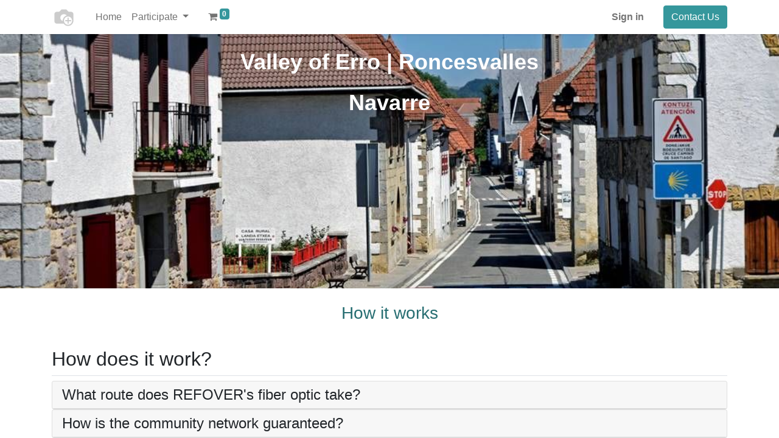

--- FILE ---
content_type: text/html; charset=utf-8
request_url: https://guifinet.odoo.rgbconsulting.com/page/com-funciona-erro
body_size: 7163
content:
 <!DOCTYPE html>
        
        
        
<html lang="en-US" data-website-id="1" data-main-object="website.page(55,)" data-add2cart-redirect="1">
    <head>
        <meta charset="utf-8"/>
        <meta http-equiv="X-UA-Compatible" content="IE=edge,chrome=1"/>
        <meta name="viewport" content="width=device-width, initial-scale=1"/>
        <meta name="generator" content="Odoo"/>
            
        <meta property="og:type" content="website"/>
        <meta property="og:title" content="com-funciona-erro | Fundació Guifi.net"/>
        <meta property="og:site_name" content="Fundació Guifi.net"/>
        <meta property="og:url" content="https://guifinet.odoo.rgbconsulting.com/page/com-funciona-erro"/>
        <meta property="og:image" content="https://guifinet.odoo.rgbconsulting.com/web/image/website/1/logo?unique=b33a626"/>
            
        <meta name="twitter:card" content="summary_large_image"/>
        <meta name="twitter:title" content="com-funciona-erro | Fundació Guifi.net"/>
        <meta name="twitter:image" content="https://guifinet.odoo.rgbconsulting.com/web/image/website/1/logo/300x300?unique=b33a626"/>
        <meta name="twitter:site" content="@guifinet"/>
        
        <link rel="canonical" href="https://fundacio.guifi.net/page/com-funciona-erro"/>
        
        <link rel="preconnect" href="https://fonts.gstatic.com/" crossorigin=""/>
        <title>com-funciona-erro | Fundació Guifi.net</title>
        <link type="image/x-icon" rel="shortcut icon" href="/web/image/website/1/favicon?unique=b33a626"/>
        <link rel="preload" href="/web/static/src/libs/fontawesome/fonts/fontawesome-webfont.woff2?v=4.7.0" as="font" crossorigin=""/>
        <link type="text/css" rel="stylesheet" href="/web/assets/124934-1236390/1/web.assets_frontend.min.css" data-asset-bundle="web.assets_frontend" data-asset-version="1236390"/>
        <script id="web.layout.odooscript" type="text/javascript">
            var odoo = {
                csrf_token: "6680a3cab6ffebd9d08405b0126f69db189f6d91o1798959830",
                debug: "",
            };
        </script>
        <script type="text/javascript">
            odoo.__session_info__ = {"is_admin": false, "is_system": false, "is_website_user": true, "user_id": false, "is_frontend": true, "profile_session": null, "profile_collectors": null, "profile_params": null, "show_effect": false, "bundle_params": {"lang": "en_US", "website_id": 1}, "translationURL": "/website/translations", "cache_hashes": {"translations": "b01cf3ba4604e6841863ed3e1291b45d8fdcea1e"}, "geoip_country_code": null, "geoip_phone_code": null, "lang_url_code": "en"};
            if (!/(^|;\s)tz=/.test(document.cookie)) {
                const userTZ = Intl.DateTimeFormat().resolvedOptions().timeZone;
                document.cookie = `tz=${userTZ}; path=/`;
            }
        </script>
        <script defer="defer" type="text/javascript" src="/web/assets/119437-9c4f85e/1/web.assets_frontend_minimal.min.js" data-asset-bundle="web.assets_frontend_minimal" data-asset-version="9c4f85e"></script>
        <script defer="defer" type="text/javascript" data-src="/web/assets/124936-d9994a5/1/web.assets_frontend_lazy.min.js" data-asset-bundle="web.assets_frontend_lazy" data-asset-version="d9994a5"></script>
        
        
    </head>
    <body>
        <div id="wrapwrap" class="   ">
                <header id="top" data-anchor="true" data-name="Header" class="  o_header_standard">
                    
    <nav data-name="Navbar" class="navbar navbar-expand-lg navbar-light o_colored_level o_cc shadow-sm">
        
            <div id="top_menu_container" class="container justify-content-start justify-content-lg-between">
                
    <a href="/" class="navbar-brand logo me-4">
            
            <span role="img" aria-label="Logo of Fundació Guifi.net" title="Fundació Guifi.net"><img src="/web/image/website/1/logo/Fundaci%C3%B3%20Guifi.net?unique=b33a626" class="img img-fluid" width="95" height="40" alt="Fundació Guifi.net" loading="lazy"/></span>
        </a>
    
                
                <div id="top_menu_collapse" class="collapse navbar-collapse order-last order-lg-0">
    <ul id="top_menu" role="menu" class="nav navbar-nav o_menu_loading flex-grow-1">
        
                        
    <li role="presentation" class="nav-item">
        <a role="menuitem" href="https://landing.guifi.net" class="nav-link ">
            <span>Home</span>
        </a>
    </li>
    <li class="nav-item dropdown  ">
        <a data-bs-toggle="dropdown" href="#" class="nav-link dropdown-toggle ">
            <span>Participate</span>
        </a>
        <ul class="dropdown-menu" role="menu">
    <li role="presentation" class="">
        <a role="menuitem" href="/page/page-projectes-guifi" class="dropdown-item ">
            <span>Projects</span>
        </a>
    </li>
    <li role="presentation" class="">
        <a role="menuitem" href="/donation" class="dropdown-item ">
            <span>Donations</span>
        </a>
    </li>
        </ul>
    </li>
        
            <li class="nav-item mx-lg-3 divider d-none"></li> 
            <li class="o_wsale_my_cart align-self-md-start  nav-item mx-lg-3">
                <a href="/shop/cart" class="nav-link">
                    <i class="fa fa-shopping-cart"></i>
                    <sup class="my_cart_quantity badge text-bg-primary" data-order-id="">0</sup>
                </a>
            </li>
        
                        
            <li class="nav-item ms-lg-auto o_no_autohide_item">
                <a href="/web/login" class="nav-link fw-bold">Sign in</a>
            </li>
                        
        
        
                    
    </ul>

                    
                </div>
                
        <div class="oe_structure oe_structure_solo ms-lg-4">
            <section class="s_text_block" data-snippet="s_text_block" data-name="Text">
                <div class="container">
                    <a href="/contactus" class="btn btn-primary btn_cta">Contact Us</a>
                </div>
            </section>
        </div>
                
    <button type="button" data-bs-toggle="collapse" data-bs-target="#top_menu_collapse" class="navbar-toggler ms-auto">
        <span class="navbar-toggler-icon o_not_editable"></span>
    </button>
            </div>
        
    </nav>
    
        </header>
                <main>
                     <div class="oe_structure oe_empty" id="wrap"> <section class="bg-100 oe_custom_bg oe_img_bg s_big_picture" style="background-image: url(&#34;/web/image/23946/valledeerro5.jpg&#34;); background-position: 62.71% 53.34%;"> <div class="container"> <h2 class="text-center mt24" style="font-family: &#34;Helvetica Neue&#34;, Helvetica, Arial, sans-serif; color: rgb(51, 51, 51);"> <font class="text-white" style="font-size: 36px;"> <b>Valley of Erro | Roncesvalles</b> </font> </h2> <h2 class="text-center mt24" style="font-family: &#34;Helvetica Neue&#34;, Helvetica, Arial, sans-serif; color: rgb(51, 51, 51);"> <font class="text-white" style="font-size: 36px;"> <b>Navarre</b> </font> </h2> <div class="row"> <div class="mb92 col-lg-12"> </div> <div class="col-lg-6 mt16 offset-lg-3 mb128"> <p class="text-center"> <br/> </p> </div> </div> </div> </section> <section class="s_features bg-gamma"> <div class="container"> <div class="row mt16 mb16"> <div class="text-center col-lg-1"> <h3 class="mb0 mt8"> <a data-original-title="" href="https://fundacio.guifi.net/page/valledeerro" title=""> <font class="text-white" style="">Start</font> </a> <br/> </h3> </div> <div class="text-center col-lg-2"> <h3 class="mb0 mt8"> <a href="https://fundacio.guifi.net/page/que-es-erro?"> <font aria-describedby="tooltip693434" class="text-white" data-original-title="" style="" title="">What is</font> </a> </h3> </div> <div class="text-center col-lg-2"> <h3 class="mb0 mt8"> <a href="https://fundacio.guifi.net/page/page-qui-som-erro?"> <font class="text-white" data-original-title="" style="" title="">Who we are</font> </a> </h3> </div> <div class="text-center col-lg-2"> <h3 class="mt8 mb0"> <a href="https://fundacio.guifi.net/page/com-funciona-erro?"> <font class="text-gray-lighter" data-original-title="" style="" title="">How it works</font> </a> </h3> </div> <div class="text-center col-lg-3"> <h3 class="mt8 mb0"> <a data-original-title="" href="https://fundacio.guifi.net/page/com-es-financa-erro?" title=""> <font class="text-white" style="">How it is financed</font> </a> </h3> </div> <div class="text-center col-lg-2"> <h3 class="mt8 mb0"> <a href="https://fundacio.guifi.net/page/contactus"> <font class="text-white" style="">Contact</font> </a> </h3> </div> </div> </div> </section> <section class="s_faq_collapse"> <div class="container"> <h2 class="pb-2 mt-4 mb-2 border-bottom">How does it work?<small></small></h2> <div id="myCollapse1570436146874" role="tablist"> <div class="card"> <div aria-expanded="false" class="card-header collapsed" data-parent="#myCollapse1570436146874" data-target="#myCollapseTab1570436146874" data-toggle="collapse" role="tab"> <h4 class="mb0 card-title">What route does REFOVER's fiber optic take?</h4> </div> <div aria-expanded="false" class="panel-collapse collapse" id="myCollapseTab1570436146874" role="tabpanel" style="height: 0px;"> <div class="card-body"> <p>The network exits the homes to connect to the branches that lead to two trunk lines that run through the Valley from south to north. Both trunk lines connect to the headend that is currently connected to the NASERTIC trunk network and, from there, via wholesale transport, reach the neutral internet point CATNIX located in Barcelona, which connects us to the Internet with the world through submarine cable.<br/></p> </div> </div> </div> <div class="card"> <div aria-expanded="false" class="card-header collapsed" data-parent="#myCollapse1570436146874" data-target="#myCollapseTab1570436146877" data-toggle="collapse" role="tab"> <h4 class="mb0 card-title">How is the community network guaranteed?</h4> </div> <div aria-expanded="false" class="panel-collapse collapse" id="myCollapseTab1570436146877" role="tabpanel" style="height: 0px;"> <div class="card-body"> <p>The guifi·net Foundation is responsible for ensuring that the network is made available, under equal conditions at the best cost, to any operator wishing to offer services, ensuring that good commercial and management practices are applied, and managing potential conflicts between operators by ensuring that the network remains community-managed permanently, preventing anyone from appropriating it.</p> </div> </div> </div> <div class="card"> <div aria-expanded="false" class="card-header collapsed" data-parent="#myCollapse1570436146874" data-target="#myCollapseTab1570436146881" data-toggle="collapse" role="tab"> <h4 class="mb0 card-title">What services does the fiber optic network offer?</h4> </div> <div aria-expanded="false" class="panel-collapse collapse" id="myCollapseTab1570436146881" role="tabpanel" style="height: 0px;"> <div class="card-body"> <p>The technical characteristics of the REFOVE connection are, at a minimum, 1 Gbps symmetric up to the aggregation point (PCC). The actual capacity and minimum guaranteed bandwidth will be what the user contracts with the operator.</p> </div> </div> </div> <div class="card"> <div aria-expanded="false" class="card-header collapsed" data-parent="#myCollapse1570436146874" data-target="#myCollapseTab1570437094891" data-toggle="collapse" role="tab"> <h4 class="mb0 card-title">How are the contracted services guaranteed?</h4> </div> <div aria-expanded="false" class="panel-collapse collapse" id="myCollapseTab1570437094891" role="tabpanel" style="height: 0px;"> <div class="card-body">  <p style="margin-top: 0.49cm; margin-bottom: 0.49cm; line-height: 100%; background: #fef9f7"> <font class="bg-white-75" style="font-size: 12pt;">The bandwidth actually available to the Internet is affected by aggregations. These points are managed so that they expand from the moment they reach 50% of their capacity during peak consumption hours.</font> </p> <p style="margin-top: 0.49cm; margin-bottom: 0.49cm; line-height: 100%; background: #fef9f7"> <font class="bg-white-75" style="font-size: 12pt;">Currently, the PCC of the Valley of Erro is at 1 Gbps capacity, and that of CATNIX (Barcelona) is 30 Gbps. Regarding latency, which measures time, it is approximately 15 milliseconds or less from the user's connection to the neutral access point of the Internet in Barcelona, CATNIX. We try to avoid the term 'speed' to prevent confusion and use other more precise and specific concepts such as bandwidth capacity, available bandwidth or minimum guaranteed and latency.</font> </p> <p style="margin-top: 0.49cm; margin-bottom: 0.49cm; line-height: 100%; background: #fef9f7"> <span class="bg-white-75" style="font-size: 16px;">For more details or verifications of available bandwidth, use the tools indicated by your provider. It should be noted that very few speed tests are actually accurate starting from 100 Mbps symmetric.</span> </p> </div> </div> </div> <div class="card"> <div aria-expanded="false" class="card-header collapsed" data-parent="#myCollapse1570436146874" data-target="#myCollapseTab1570437605193" data-toggle="collapse" role="tab"> <h4 class="mb0 card-title">Can I contract services higher than those offered?</h4> </div> <div aria-expanded="false" class="panel-collapse collapse" id="myCollapseTab1570437605193" role="tabpanel" style="height: 0px;"> <div class="card-body"> <p>Yes. Any service higher than the available capacities or not reflected in the operators' commercial offers can be requested. The provision of these superior services can be done through the operators themselves or through the Foundation so that it can be appropriately assessed and adapted to the user's needs. In any case, the marketing will be through the operator.</p> </div> </div> </div> <div class="card"> <div aria-expanded="false" class="card-header collapsed" data-parent="#myCollapse1570436146874" data-target="#myCollapseTab1570437749554" data-toggle="collapse" role="tab"> <h4 class="mb0 card-title">What service guarantees are offered?</h4> </div> <div aria-expanded="false" class="panel-collapse collapse" id="myCollapseTab1570437749554" role="tabpanel" style="height: 0px;"> <div class="card-body"> <p>All operators have a service level agreement (SLA) that describes both the characteristics of the connection and a commitment to response time in the event of an incident depending on the contracted service, and attention during working hours and extended to other hours or holidays. The Foundation seeks to monitor compliance with these commitments to ensure the quality and resilience of the network.<span style="font-size: 12pt; font-family: Arial, serif; color: rgb(27, 25, 24); background-color: rgb(254, 249, 247);"></span></p> </div> </div> </div> <div class="card"> <div aria-expanded="false" class="card-header collapsed" data-parent="#myCollapse1570436146874" data-target="#myCollapseTab1570437774003" data-toggle="collapse" role="tab"> <h4 class="mb0 card-title">Can I choose an operator?</h4> </div> <div aria-expanded="false" class="panel-collapse collapse" id="myCollapseTab1570437774003" role="tabpanel" style="height: 0px;"> <div class="card-body"> <p>Yes. You are never forced to choose a specific operator. REFOVE also does not require any permanence from anyone. It is the user who freely connects with the operator they trust the most through a contract and a specific offer.<font color="#1b1918"><font face="Arial, serif"><font style="font-size: 12pt"></font></font></font></p> </div> </div> </div> <div class="card"> <div aria-expanded="false" class="card-header collapsed" data-parent="#myCollapse1570436146874" data-target="#myCollapseTab1570437797158" data-toggle="collapse" role="tab"> <h4 class="mb0 card-title">Where can I request information on prices and services?</h4> </div> <div aria-expanded="false" class="panel-collapse collapse" id="myCollapseTab1570437797158" role="tabpanel" style="height: 0px;"> <div class="card-body"> <p>Directly from the operators themselves via phone or web. You will also find contact information at the Town Hall through its website.<span style="font-size: 12pt; font-family: Arial, serif; color: rgb(27, 25, 24); background-color: rgb(254, 249, 247);"></span></p> </div> </div> </div> </div> </div> </section>    </div> 
                </main>
                <footer id="bottom" data-anchor="true" data-name="Footer" class="o_footer o_colored_level o_cc ">
                    <div id="footer" class="oe_structure oe_structure_solo" style="">
            <section class="s_text_block pt40 pb16" data-snippet="s_text_block" data-name="Text" style="background-image: none;" id="Useful-Links" data-anchor="true">
                <div class="container">
                    <div class="row">
                        
                        <div class="pt24 pb24 o_colored_level col-lg-4">
                            <h5 class="mb-3">Enlaces</h5>
                            <p style="text-align: left;"><a href="https://landing.guifi.net/" data-bs-original-title="" title="">Inici<br/></a><a href="/" data-bs-original-title="" title="">Blog<br/></a><a href="/donation" data-bs-original-title="" title="">​Donacions<br/></a><a href="/privacy-policy" data-bs-original-title="" title="">Política de Privacidad</a></p></div><div class="pt24 pb24 o_colored_level col-lg-4">
                            <h4 style="text-align: center;">Fundació guifi.net</h4><p style="text-align: center;"><a href="https://landing.guifi.net/" data-bs-original-title="" title="">Sobre Nosaltres</a><br/></p>
                        </div>
                        <div id="connect" class="pt24 pb24 o_colored_level col-lg-4">
                            <h5 class="mb-3" style="text-align: right;">Contacta con nosotros</h5><ul class="list-unstyled">
                                <li style="text-align: right;"><i class="fa fa-envelope fa-fw me-2" contenteditable="false"></i><a href="mailto:fundacio@guifi.net" data-bs-original-title="" title="">fundacio@guifi.net</a></li>
                                <li></li>
                            </ul>
                            <div class="s_social_media o_not_editable text-end" data-snippet="s_social_media" data-name="Social Media" contenteditable="false">
                                <h5 class="s_social_media_title d-none">Follow us</h5>
                                <a href="/website/social/facebook" class="s_social_media_facebook" target="_blank">
                                    <i class="fa fa-facebook rounded-circle shadow-sm o_editable_media" contenteditable="false"></i>
                                </a>
                                <a href="/website/social/twitter" class="s_social_media_twitter" target="_blank">
                                    <i class="fa fa-twitter rounded-circle shadow-sm o_editable_media" contenteditable="false"></i>
                                </a>
                                <a href="/website/social/linkedin" class="s_social_media_linkedin" target="_blank">
                                    <i class="fa fa-linkedin rounded-circle shadow-sm o_editable_media" contenteditable="false"></i>
                                </a>
                                <a href="/" class="text-800">
                                    <i class="fa fa-home rounded-circle shadow-sm o_editable_media" contenteditable="false"></i>
                                </a>
                            </div>
                        </div>
                    </div>
                </div>
            </section>
        </div>
    <div class="o_footer_copyright o_colored_level o_cc" data-name="Copyright">
                        <div class="container py-3">
                            <div class="row">
                                <div class="col-sm text-center text-sm-start text-muted">
                                    <span class="o_footer_copyright_name me-2">Copyright © Fundació guifi.net</span>
        
            <div class="js_language_selector  dropup d-print-none">
                <button type="button" data-bs-toggle="dropdown" aria-haspopup="true" aria-expanded="true" class="btn btn-sm btn-outline-secondary border-0 dropdown-toggle ">
    <img class="o_lang_flag" src="/base/static/img/country_flags/us.png?height=25" loading="lazy"/>
                    <span class="align-middle">English (US)</span>
                </button>
                <div role="menu" class="dropdown-menu ">
                        <a href="/eu_ES/page/com-funciona-erro" class="dropdown-item js_change_lang " data-url_code="eu_ES">
    <img class="o_lang_flag" src="/base/static/img/country_flags/es.png?height=25" loading="lazy"/>
                            <span> Euskara</span>
                        </a>
                        <a href="/ca_ES/page/com-funciona-erro" class="dropdown-item js_change_lang " data-url_code="ca_ES">
    <img class="o_lang_flag" src="/base/static/img/country_flags/es.png?height=25" loading="lazy"/>
                            <span> Català</span>
                        </a>
                        <a href="/page/com-funciona-erro" class="dropdown-item js_change_lang active" data-url_code="en">
    <img class="o_lang_flag" src="/base/static/img/country_flags/us.png?height=25" loading="lazy"/>
                            <span>English (US)</span>
                        </a>
                        <a href="/es/page/com-funciona-erro" class="dropdown-item js_change_lang " data-url_code="es">
    <img class="o_lang_flag" src="/base/static/img/country_flags/es.png?height=25" loading="lazy"/>
                            <span> Español</span>
                        </a>
                </div>
            </div>
        
    </div>
                                <div class="col-sm text-center text-sm-end o_not_editable">
        <div class="o_brand_promotion"></div>
                                </div>
                            </div>
                        </div>
                    </div>
                </footer>
        <div id="website_cookies_bar" class="s_popup o_snippet_invisible o_no_save d-none" data-name="Cookies Bar" data-vcss="001" data-invisible="1">
            <div class="modal s_popup_bottom s_popup_no_backdrop o_cookies_discrete modal_shown" data-show-after="500" data-display="afterDelay" data-consents-duration="999" data-bs-focus="false" data-bs-backdrop="false" data-bs-keyboard="false" tabindex="-1" style="display: none;" aria-hidden="true">
                <div class="modal-dialog d-flex s_popup_size_full">
                    <div class="modal-content oe_structure">
                        
                        <section class="o_colored_level o_cc o_cc1">
                            <div class="container">
                                <div class="row">
                                    <div class="col-lg-8 pt16">
                                        <p>
                                            <span class="pe-1">We use cookies to provide you a better user experience on this website.</span>
                                            <a href="/cookie-policy" class="o_cookies_bar_text_policy btn btn-link btn-sm px-0">Cookie Policy</a>
                                        </p>
                                    </div>
                                    <div class="col-lg-4 text-end pt16 pb16">
                                        <a href="#" id="cookies-consent-essential" role="button" class="js_close_popup btn btn-outline-primary rounded-circle btn-sm px-2">Only essentials</a>
                                        <a href="#" id="cookies-consent-all" role="button" class="js_close_popup btn btn-outline-primary rounded-circle btn-sm">I agree</a>
                                    </div>
                                </div>
                            </div>
                        </section>
                    </div>
                </div>
            </div>
        </div>
            </div>
            <script id="tracking_code" async="1" src="https://www.googletagmanager.com/gtag/js?id=UA-110391703-2"></script>
            <script id="tracking_code_config">
                window.dataLayer = window.dataLayer || [];
                function gtag(){dataLayer.push(arguments);}
                gtag('consent', 'default', {
                    'ad_storage': 'denied',
                    'ad_user_data': 'denied',
                    'ad_personalization': 'denied',
                    'analytics_storage': 'denied',
                });
                gtag('js', new Date());
                gtag('config', 'UA-110391703-2');
                function allConsentsGranted() {
                    gtag('consent', 'update', {
                        'ad_storage': 'granted',
                        'ad_user_data': 'granted',
                        'ad_personalization': 'granted',
                        'analytics_storage': 'granted',
                    });
                }
                    document.addEventListener(
                        "optionalCookiesAccepted",
                        allConsentsGranted,
                        {once: true}
                    );
            </script>
        
        </body>
</html>